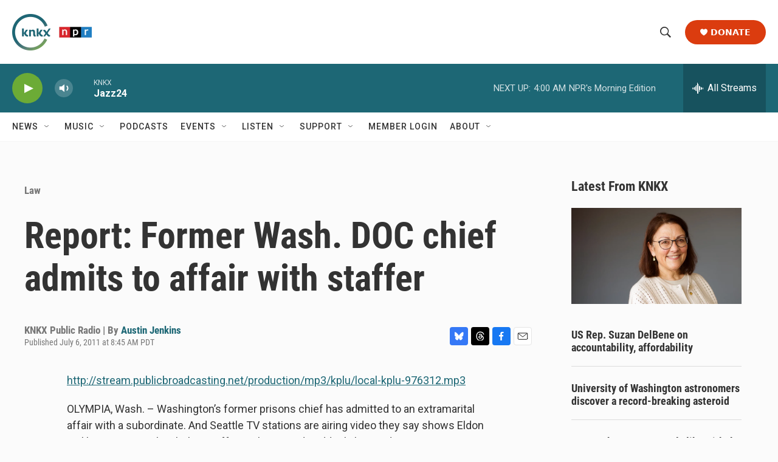

--- FILE ---
content_type: text/html; charset=utf-8
request_url: https://www.google.com/recaptcha/api2/aframe
body_size: 185
content:
<!DOCTYPE HTML><html><head><meta http-equiv="content-type" content="text/html; charset=UTF-8"></head><body><script nonce="Mlu5xMY_OA4SQ3WKKBhOxg">/** Anti-fraud and anti-abuse applications only. See google.com/recaptcha */ try{var clients={'sodar':'https://pagead2.googlesyndication.com/pagead/sodar?'};window.addEventListener("message",function(a){try{if(a.source===window.parent){var b=JSON.parse(a.data);var c=clients[b['id']];if(c){var d=document.createElement('img');d.src=c+b['params']+'&rc='+(localStorage.getItem("rc::a")?sessionStorage.getItem("rc::b"):"");window.document.body.appendChild(d);sessionStorage.setItem("rc::e",parseInt(sessionStorage.getItem("rc::e")||0)+1);localStorage.setItem("rc::h",'1769774122383');}}}catch(b){}});window.parent.postMessage("_grecaptcha_ready", "*");}catch(b){}</script></body></html>